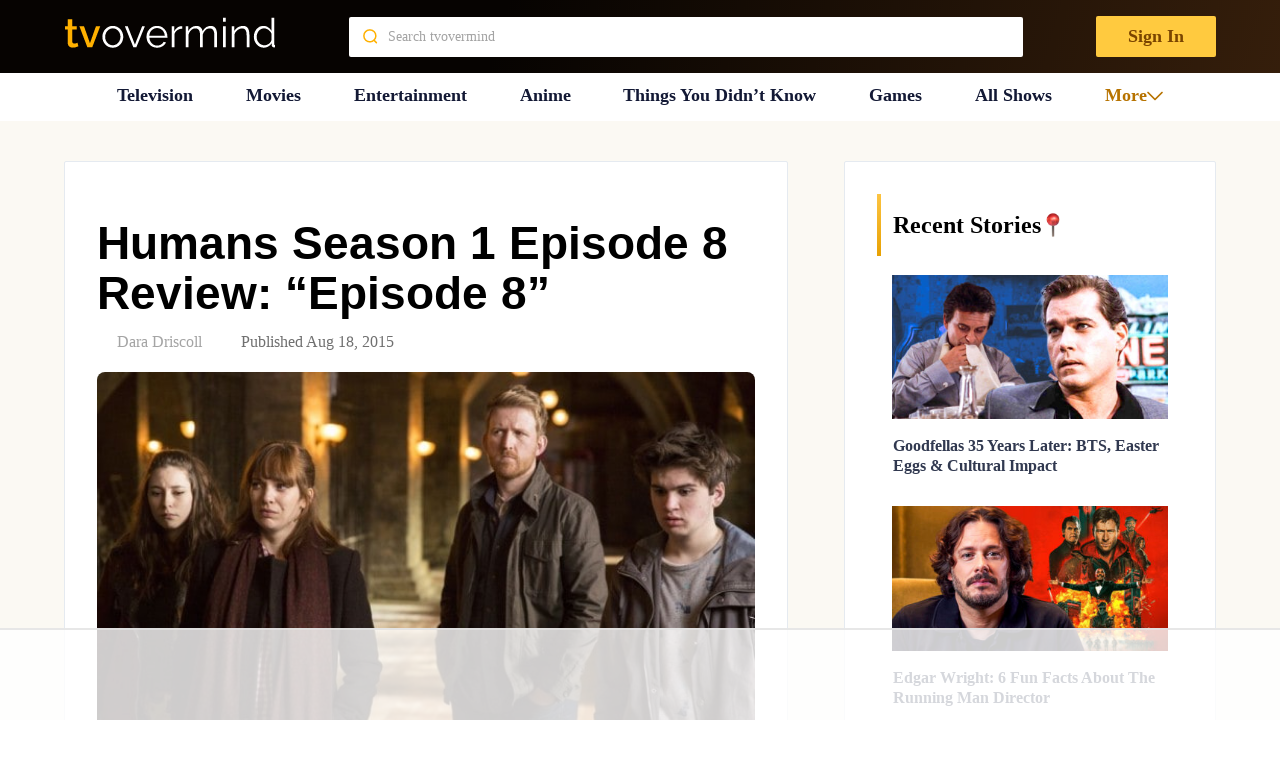

--- FILE ---
content_type: text/html
request_url: https://api.intentiq.com/profiles_engine/ProfilesEngineServlet?at=39&mi=10&dpi=936734067&pt=17&dpn=1&iiqidtype=2&iiqpcid=984b0c56-702c-43af-b5fd-6ad48a4cd432&iiqpciddate=1768965733846&pcid=4be6baf6-3e71-4620-ae9f-32d4f87812b4&idtype=3&gdpr=0&japs=false&jaesc=0&jafc=0&jaensc=0&jsver=0.33&testGroup=A&source=pbjs&ABTestingConfigurationSource=group&abtg=A&vrref=https%3A%2F%2Ftvovermind.com
body_size: 57
content:
{"abPercentage":97,"adt":1,"ct":2,"isOptedOut":false,"data":{"eids":[]},"dbsaved":"false","ls":true,"cttl":86400000,"abTestUuid":"g_2117cc53-edcd-4792-8e73-10027d4d17a0","tc":9,"sid":1980738901}

--- FILE ---
content_type: text/plain
request_url: https://rtb.openx.net/openrtbb/prebidjs
body_size: -219
content:
{"id":"cbf751b6-4803-4851-955c-185f13d5f891","nbr":0}

--- FILE ---
content_type: text/plain
request_url: https://rtb.openx.net/openrtbb/prebidjs
body_size: -219
content:
{"id":"00d0ba30-104e-4d8b-abbd-39a31f0bff65","nbr":0}

--- FILE ---
content_type: text/plain
request_url: https://rtb.openx.net/openrtbb/prebidjs
body_size: -219
content:
{"id":"ca447278-b059-44ac-81b0-8ac1b5fe47b0","nbr":0}

--- FILE ---
content_type: text/plain
request_url: https://rtb.openx.net/openrtbb/prebidjs
body_size: -219
content:
{"id":"8415250a-e09b-4e80-8052-ac29c908cd56","nbr":0}

--- FILE ---
content_type: text/plain
request_url: https://rtb.openx.net/openrtbb/prebidjs
body_size: -219
content:
{"id":"da8047a0-0a1a-4cd3-b7ad-3862e52660ad","nbr":0}

--- FILE ---
content_type: text/plain
request_url: https://rtb.openx.net/openrtbb/prebidjs
body_size: -219
content:
{"id":"9989c557-8ef5-46c0-9065-641230ea2c4c","nbr":0}

--- FILE ---
content_type: text/plain; charset=utf-8
request_url: https://ads.adthrive.com/http-api/cv2
body_size: 6413
content:
{"om":["04f5pusp","06s33t10","0929nj63","0b0m8l4f","0c298picd1q","0cpicd1q","0o3ed5fh","0p5m22mv","0qo0m0qz","0s298m4lr19","0sm4lr19","1","10011/355d8eb1e51764705401abeb3e81c794","10011/6d6f4081f445bfe6dd30563fe3476ab4","10011/f6b53abe523b743bb56c2e10883b2f55","1011_302_56233468","1011_302_56528142","1011_302_56590597","1011_302_56590693","1011_302_56862054","1011_302_56982180","1011_302_56982262","1011_302_57035223","10310289136970_632914225","1043_201672017","110_576857699833602496","11142692","114cd4e3-a972-4a36-bae2-6b0ab5247842","11509227","1185:1610326628","1185:1610326728","11896988","119_6230649","12010080","12010084","12010088","12168663","12169133","12219548","12219549","12219564","124843_8","124848_7","124853_7","12491645","12491687","14xoyqyz","14ykosoj","16x7UEIxQu8","17_24104720","17_24104726","17_24632116","17_24632123","17_24696328","17_24696337","17_24766968","17_24767217","17_24767257","17_24767555","1891/84814","1nswb35c","1qycnxb6","1zx7wzcw","202430_200_EAAYACog7t9UKc5iyzOXBU.xMcbVRrAuHeIU5IyS9qdlP9IeJGUyBMfW1N0_","202d4qe7","206_488692","206_492063","206_549638","2132:45327625","2132:45562715","2132:45871983","2132:45970140","2132:45970184","2132:46039085","2132:46039211","2132:46039901","2132:46039903","2132:46115315","222tsaq1","2249:567996566","2249:683817811","2249:695781210","2249:703669956","2307:0o3ed5fh","2307:1nswb35c","2307:28u7c6ez","2307:2gev4xcy","2307:4b80jog8","2307:4fk9nxse","2307:4yevyu88","2307:5pzf21u5","2307:6adqba78","2307:6b8inw6p","2307:794di3me","2307:7zogqkvf","2307:8orkh93v","2307:8w4klwi4","2307:8zkh523l","2307:9mspm15z","2307:a566o9hb","2307:a7w365s6","2307:bw5u85ie","2307:c1hsjx06","2307:c7mn7oi0","2307:c7ybzxrr","2307:c88kaley","2307:cv0h9mrv","2307:duxvs448","2307:fphs0z2t","2307:fqeh4hao","2307:g49ju19u","2307:gn3plkq1","2307:hpybs82n","2307:i7sov9ry","2307:jd035jgw","2307:jq895ajv","2307:llssk7bx","2307:lu0m1szw","2307:mdpq40jh","2307:mit1sryf","2307:np9yfx64","2307:ouycdkmq","2307:plth4l1a","2307:pnprkxyb","2307:ppn03peq","2307:qhj5cnew","2307:s4s41bit","2307:t2546w8l","2307:t4zab46q","2307:t8b9twm5","2307:tty470r7","2307:u7pifvgm","2307:uwki9k9h","2307:vbivoyo6","2307:x9yz5t0i","2307:xc88kxs9","2307:ybgpfta6","2319_66419_9397724","2409_15064_70_85808977","2409_15064_70_85808987","2409_15064_70_85808988","2409_25495_176_CR52092918","2409_25495_176_CR52092922","2409_25495_176_CR52092923","2409_25495_176_CR52092954","2409_25495_176_CR52092956","2409_25495_176_CR52092957","2409_25495_176_CR52092958","2409_25495_176_CR52092959","2409_25495_176_CR52150651","2409_25495_176_CR52153848","2409_25495_176_CR52153849","2409_25495_176_CR52175340","2409_25495_176_CR52178314","2409_25495_176_CR52178315","2409_25495_176_CR52178316","2409_25495_176_CR52186411","2409_25495_176_CR52188001","244441761","25_53v6aquw","25_8b5u826e","25_hgrz3ggo","25_o4jf439x","25_oz31jrd0","25_pz8lwofu","25_ti0s3bz3","25_utberk8n","25_yi6qlg3p","25_ztlksnbe","2636_1101777_7764-1036203","2636_1101777_7764-1036208","2636_1101777_7764-1036212","2676:85807305","2676:85807307","2676:85807320","2676:86739499","2676:86739594","2676:86739704","2711_64_12169133","2760:176_CR52150651","2760:176_CR52186411","2760:176_CR52188001","286bn7o6","28933536","28u7c6ez","29402249","29414696","29414711","2974:6851719","2974:8166422","2974:8168472","2_206_554478","2ec20698-8404-4f56-9457-51ea4f7719a8","2gev4xcy","2jjp1phz","2kf27b35","2yor97dj","3018/2c83a32ad2293482c65870d3b43a5633","308_125203_16","308_125204_12","31334462","32288936","3335_25247_700109379","3335_25247_700109389","3335_25247_700109391","33604789","33865078","34182009","347138009","3490:CR52092921","3490:CR52092922","3490:CR52092923","3490:CR52092957","3490:CR52175340","3490:CR52178314","3490:CR52178315","3490:CR52178316","3490:CR52186411","3490:CR52188001","3490:CR52190519","3490:CR52212688","3490:CR52223725","3490:CR52223938","34945989","35780189","3646_185414_T26335189","3658_136236_fphs0z2t","3658_15078_fqeh4hao","3658_151356_1nswb35c","3658_151356_c88kaley","3658_15233_of0pnoue","3658_155735_plth4l1a","3658_18008_duxvs448","3658_608642_v31rs2oq","3658_78719_p3cf8j8j","3658_87799_t2546w8l","3702_139777_24765460","3702_139777_24765466","3702_139777_24765468","3702_139777_24765477","3702_139777_24765483","3702_139777_24765484","3702_139777_24765500","3702_139777_24765527","3702_139777_24765530","3702_139777_24765531","3702_139777_24765537","3702_139777_24765544","3702_139777_24765548","3702_139777_24765550","381513943572","3858:9632482","38877658","38iojc68","39364467","3LMBEkP-wis","3b8a7815-b496-49f8-9694-af136db605bd","3tkh4kx1","3zp8ouf1","40854655","409_216326","409_216384","409_216396","409_216406","409_216416","409_216506","409_220149","409_220168","409_220173","409_220346","409_223589","409_223599","409_225978","409_225987","409_226322","409_226326","409_226332","409_226336","409_226338","409_226352","409_226371","409_226374","409_227223","409_227239","409_228054","409_228059","409_228079","409_228351","409_228356","409_228362","409_228385","409_230713","409_230717","409_230718","42604842","439246469228","44023623","44629254","45871983","458901553568","46039509","46115315","46vbi2k4","4771_74438_1610300513","481703827","485027845327","48574716","48673556","48700636","487951","49068569","49176617","4aqwokyz","4b80jog8","4etfwvf1","4fk9nxse","4qxmmgd2","4s298gewasf","4yevyu88","4zai8e8t","501425","51004532","514819301","52136747","521_425_203501","521_425_203504","521_425_203507","521_425_203508","521_425_203515","521_425_203517","521_425_203519","521_425_203526","521_425_203527","521_425_203542","521_425_203633","521_425_203677","521_425_203698","521_425_203700","521_425_203701","521_425_203703","521_425_203706","521_425_203729","521_425_203731","521_425_203733","521_425_203738","521_425_203742","521_425_203744","521_425_203863","521_425_203871","521_425_203877","521_425_203880","521_425_203897","521_425_203912","521_425_203921","521_425_203929","521_425_203932","521_425_203933","521_425_203934","521_425_203936","521_425_203946","521_425_203952","521_425_203956","521_425_203959","521_425_203970","521_425_203981","522709","52787751","53v6aquw","549638","55090596","5510:0nkew1d9","5510:1nswb35c","5510:6mj57yc0","5510:7zogqkvf","5510:c7ybzxrr","5510:c88kaley","5510:fo44dzby","5510:kecbwzbd","5510:llssk7bx","5510:ouycdkmq","5510:quk7w53j","5510:t393g7ye","55116643","553781814","5563_66529_OADD2.1173178935860849_1GJJ21J4FWD1WKT","55726194","557_409_216396","557_409_216406","557_409_216616","557_409_220139","557_409_220333","557_409_220338","557_409_220343","557_409_220344","557_409_220346","557_409_220354","557_409_223589","557_409_228054","557_409_228055","557_409_228059","557_409_228065","557_409_228105","557_409_228349","557_409_228363","557_409_230713","557_409_230718","557_409_230731","557_409_235503","558_93_duxvs448","558_93_of0pnoue","558_93_sfg1qb1x","558_93_ztlksnbe","56086744","5626536529","56617509","56617551","56619923","56632486","56635908","57161236","5726507757","5726594343","58310259131_553781814","59856354","5a5vgxhj","5jesg1yh","5mh8a4a2","600618969","60618611","60f5a06w","61085224","61174524","61210719","61456734","61682408","61900466","61916211","61916223","61916225","61932920","61932925","61932933","61932957","61932958","61ow0qf3","62187798","6226505239","6226507991","6226515917","6226530649","6226534291","6250_66552_1096695033","6250_66552_1097894163","6250_66552_T26308731","6250_66552_T26312052","627227759","627309156","627309159","627506494","628015148","628086965","628153053","628222860","628223277","628360579","628360582","628444259","628444433","628444439","628456310","628456379","628622163","628622169","628622172","628622241","628622244","628622250","628683371","628687043","628687157","628687460","628687463","628803013","628841673","629007394","629009180","629167998","629168001","629168010","629168565","629171196","629171202","62946736","62946743","62946757","62959980","62980385","62981822","629984747","630137823","63079480","638650123","643476627005","651637461","652348592","6547_67916_9TCSOwEsPpj3UxXmQ8Fw","6547_67916_AW0sbg9edJtCfxobkX8X","6547_67916_MCxnahxxGxKKW0iwGjyM","6547_67916_MV1nZ1aWyzts2kLtI0OJ","6547_67916_SzPPODHFRM0Gbzs8BBMm","6547_67916_YK5PRXOfBSzdRq7F0SMf","6547_67916_nm6dbfDp8XFWn62dJJkq","6547_67916_vhQObFKEE5o0wofhYsHK","6547_67916_yZ0PXUeyqNlHw92bqUAV","659216891404","659713728691","663293686","67298swazxr","6732_70269_T25894746","67swazxr","680574929","680597458938","680_99480_700109379","680_99480_700109389","688078501","690_99485_1610326628","690_99485_1610326728","692192868","695879875","697189917","697189954","697189963","697189999","697190006","697199588","697525780","697525781","697876985","697876986","697876994","699467623","699812344","699812857","699813340","699824707","6adqba78","6b8inw6p","6hye09n0","6mj57yc0","6n1cwui3","6zt4aowl","700109389","701048419","701329615","702397981","702423494","705271545","705524420","70_85444959","70_86698464","70_86739604","717ba1cd-90c8-452f-8c88-88e52a8a9271","724272994705","726223570444","7354_111700_86509222","7354_111700_86509226","7354_138543_85445179","7354_138543_85807308","7354_138543_85808988","7354_138543_85809016","7354_138543_85809046","739103879651","7488qws5","7732580","7764-1036206","7764-1036207","7764-1036208","7764-1036209","7764-1036210","7764-1036211","77gj3an4","794di3me","7969_149355_45999649","7969_149355_46039900","7a0tg1yi","7cmeqmw8","7fc6xgyo","7i30xyr5","7qIE6HPltrY","7vplnmf7","7x8f326o","7xb3th35","7zogqkvf","80070365","80070373","80070376","80070391","80ec5mhd","8152859","8152878","8152879","82_7764-1036205","82_7764-1036209","82ubdyhk","83443042","83447123","83448067","85939025","85943196","86128401","86470664","86470675","86470699","86470702","86509229","86509958","86509959","8b5u826e","8d2bwdL_2rg","8h0jrkwl","8linfb0q","8mv3pfbo","8o298rkh93v","8orkh93v","8w4klwi4","8zkh523l","94uuso8o","96srbype","98xzy0ek","9cv2cppz","9nex8xyd","9r15vock","9t2986gmxuz","9t6gmxuz","9vykgux1","9y91aee3","Fr6ZACsoGJI","O9JX84cmAa2qqQRu8iaQ","S9HxLRyt6Ug","TUhCCxRjZNc","YlnVIl2d84o","_P-zIIc5ugE","a0298oxacu8","a0oxacu8","a566o9hb","a7w365s6","a7wye4jw","axw5pt53","b4351c93-75b5-404b-8cf7-a60baba4eb73","b90cwbcd","bd5xg6f6","be4hm1i2","bhcgvwxj","bn278v80","bnef280p","bw5u85ie","c1dt8zmk","c1hsjx06","c25uv8cd","c3jn1bgj","c7298i6r1q4","c75hp4ji","c7mn7oi0","c7ybzxrr","c7z0h277","c88kaley","cd40m5wq","cqant14y","cr-6ovjht2eu9vd","cr-6ovjht2euatj","cr-6ovjht2eubxe","cr-97pzzgzrubqk","cr-Bitc7n_p9iw__vat__49i_k_6v6_h_jce2vj5h_Sky0Cdjrj","cr-Bitc7n_p9iw__vat__49i_k_6v6_h_jce2vj5h_yApYgdjrj","cr-Bitc7n_p9iw__vat__49i_k_6v6_h_jce2vm6d_ckZpqgokm","cr-aawz1h6wubwj","cr-aawz3f2tubwj","cr-aawz3f3xubwj","cr-aawz3i6rubwj","cr-be7hfp5xubwe","cr-ccr05f6rv7uiu","cr-f6puwm2w27tf1","cr-lg354l2uvergv2","cr-w5suf4cpuatj","cr223-f6puwm2yw7tf1","cv0h9mrv","cymho2zs","czt3qxxp","d8ijy7f2","dc9iz3n6","dea7uaiq","dg2WmFvzosE","dif1fgsg","dpjydwun","dsugp5th","dt298tupnse","duxvs448","e2c76his","e859b639-2d82-45cb-9e19-7afebc45aaad","eb9vjo1r","ekocpzhh","extremereach_creative_76559239","eypd722d","f0u03q6w","fd6af393-7166-4da8-967a-f876cfb09f80","fdujxvyb","fjp0ceax","fmbxvfw0","fmmrtnw7","fo44dzby","fovbyhjn","fp298hs0z2t","fpbj0p83","fphs0z2t","fq298eh4hao","fwpo5wab","g3tr58j9","g49ju19u","g4kw4fir","g4m2hasl","ge4000vb","gh8va2dg","gis95x88","gjwam5dw","gn3plkq1","gvotpm74","gy298li6xth","h0zwvskc","h4d8w3i0","hcs5q0as","heyp82hb","hf9ak5dg","hgrz3ggo","hpybs82n","hu2988cf63l","hueqprai","i2aglcoy","i7sov9ry","i9b8es34","ikek48r0","itaqmlds","j1nt89vs","j39smngx","j4r0agpc","j5l7lkp9","jci9uj40","jd035jgw","jfh85vr4","jq298895ajv","jschc727","k1aq2uly","k3mnim0y","kecbwzbd","kk5768bd","klqiditz","kxyuk60y","kz8629zd","l04ojb5z","l2zwpdg7","l45j4icj","lc408s2k","ldnbhfjl","ldv3iy6n","ll8m2pwk","llssk7bx","lu0m1szw","lz23iixx","m00a5urx","m20abzxu","m3128oiv","m4298xt6ckm","mmr74uc4","mnzinbrt","msspibow","mvs8bhbb","mznp7ktv","n02986kpcfp","n3298egwnq7","n3egwnq7","ncfr1yiw","ndestypq","nf4ziu0j","nfcyla6a","np9yfx64","nv0uqrqm","nww7g1ha","o4jf439x","o5xj653n","oe31iwxh","ofoon6ir","okem47bb","op3f6pcp","ouycdkmq","ov298eppo2h","oxs5exf6","oz2983ry6sr","oz31jrd0","oz3ry6sr","p9jaajrc","pagvt0pd","pi2986u4hm4","pi6u4hm4","pi9dvb89","piwneqqj","pl298th4l1a","plth4l1a","pnprkxyb","poc1p809","pr3rk44v","pug4sba4","q0nt8p8d","q79txt07","q9plh3qd","qffuo3l3","qhj5cnew","qjfdr99f","qqj2iqh7","qqvgscdx","quk7w53j","r35763xz","rbs0tzzw","rqjox9xh","rqqpcfh9","rup4bwce","rxj4b6nw","rxoyw03a","s2ahu2ae","s4s41bit","scpvMntwtuw","t2298546w8l","t2546w8l","t2dlmwva","t4zab46q","t79r9pdb","t8b9twm5","ta3n09df","tchmlp1j","tf7r75vb","thto5dki","ti0s3bz3","tt298y470r7","u2cc9kzv","u3oyi6bb","u7pifvgm","ud61dfyz","ufspt5gk","uhebin5g","ujqkqtnh","ul298u6uool","uthwjnbu","v224plyd","v31rs2oq","v4rfqxto","ven7pu1c","veuwcd3t","vk298qnyng8","vk8u5qr9","vkqnyng8","vosqszns","vu8587rh","w1ws81sy","w9lu3v5o","w9z4nv6x","wk6r24xi","wt0wmo2s","wt2980wmo2s","wvye2xa9","ww9yxw2a","wy75flx2","wzzwxxwa","x420t9me","x4jo7a5v","x9yz5t0i","xdaezn6y","xe7etvhg","xgjdt26g","xies7jcx","xm17wwex","xswz6rio","xz9ajlkq","ybgpfta6","yi6qlg3p","z68m148x","zaiy3lqy","zfexqyi5","ziox91q0","znl4u1zy","zpm9ltrh","zvdz58bk","zw6jpag6","zwzjgvpw","7979132","7979135"],"pmp":[],"adomains":["1md.org","a4g.com","about.bugmd.com","acelauncher.com","adameve.com","adelion.com","adp3.net","advenuedsp.com","aibidauction.com","aibidsrv.com","akusoli.com","allofmpls.org","arkeero.net","ato.mx","avazutracking.net","avid-ad-server.com","avid-adserver.com","avidadserver.com","aztracking.net","bc-sys.com","bcc-ads.com","bidderrtb.com","bidscube.com","bizzclick.com","bkserving.com","bksn.se","brightmountainads.com","bucksense.io","bugmd.com","ca.iqos.com","capitaloneshopping.com","cdn.dsptr.com","clarifion.com","clean.peebuster.com","cotosen.com","cs.money","cwkuki.com","dallasnews.com","dcntr-ads.com","decenterads.com","derila-ergo.com","dhgate.com","dhs.gov","digitaladsystems.com","displate.com","doyour.bid","dspbox.io","envisionx.co","ezmob.com","fla-keys.com","fmlabsonline.com","g123.jp","g2trk.com","gadgetslaboratory.com","gadmobe.com","getbugmd.com","goodtoknowthis.com","gov.il","grosvenorcasinos.com","guard.io","hero-wars.com","holts.com","howto5.io","http://bookstofilm.com/","http://countingmypennies.com/","http://fabpop.net/","http://folkaly.com/","http://gameswaka.com/","http://gowdr.com/","http://gratefulfinance.com/","http://outliermodel.com/","http://profitor.com/","http://tenfactorialrocks.com/","http://vovviral.com/","https://instantbuzz.net/","https://www.royalcaribbean.com/","ice.gov","imprdom.com","justanswer.com","liverrenew.com","longhornsnuff.com","lovehoney.com","lowerjointpain.com","lymphsystemsupport.com","meccabingo.com","media-servers.net","medimops.de","miniretornaveis.com","mobuppsrtb.com","motionspots.com","mygrizzly.com","myiq.com","myrocky.ca","national-lottery.co.uk","nbliver360.com","ndc.ajillionmax.com","nibblr-ai.com","niutux.com","nordicspirit.co.uk","notify.nuviad.com","notify.oxonux.com","own-imp.vrtzads.com","paperela.com","paradisestays.site","parasiterelief.com","peta.org","pfm.ninja","photoshelter.com","pixel.metanetwork.mobi","pixel.valo.ai","plannedparenthood.org","plf1.net","plt7.com","pltfrm.click","printwithwave.co","privacymodeweb.com","rangeusa.com","readywind.com","reklambids.com","ri.psdwc.com","royalcaribbean.com","royalcaribbean.com.au","rtb-adeclipse.io","rtb-direct.com","rtb.adx1.com","rtb.kds.media","rtb.reklambid.com","rtb.reklamdsp.com","rtb.rklmstr.com","rtbadtrading.com","rtbsbengine.com","rtbtradein.com","saba.com.mx","safevirus.info","securevid.co","seedtag.com","servedby.revive-adserver.net","shift.com","simple.life","smrt-view.com","swissklip.com","taboola.com","tel-aviv.gov.il","temu.com","theoceanac.com","track-bid.com","trackingintegral.com","trading-rtbg.com","trkbid.com","truthfinder.com","unoadsrv.com","usconcealedcarry.com","uuidksinc.net","vabilitytech.com","vashoot.com","vegogarden.com","viewtemplates.com","votervoice.net","vuse.com","waardex.com","wapstart.ru","wdc.go2trk.com","weareplannedparenthood.org","webtradingspot.com","www.royalcaribbean.com","xapads.com","xiaflex.com","yourchamilia.com"]}

--- FILE ---
content_type: text/plain
request_url: https://rtb.openx.net/openrtbb/prebidjs
body_size: -82
content:
{"id":"77b832d8-8fdd-4612-979a-2fe227af4c10","nbr":0}

--- FILE ---
content_type: text/plain; charset=UTF-8
request_url: https://at.teads.tv/fpc?analytics_tag_id=PUB_17002&tfpvi=&gdpr_consent=&gdpr_status=22&gdpr_reason=220&ccpa_consent=&sv=prebid-v1
body_size: 56
content:
MDc4Y2YwN2MtMjk2OS00YTRmLWI5YmItYmNlMjY2NTU3NWZmIzUtMQ==

--- FILE ---
content_type: text/plain
request_url: https://rtb.openx.net/openrtbb/prebidjs
body_size: -219
content:
{"id":"d55945be-7730-4b4a-8b9e-f21b2a1a5e83","nbr":0}

--- FILE ---
content_type: text/plain
request_url: https://rtb.openx.net/openrtbb/prebidjs
body_size: -219
content:
{"id":"3e9dfa45-a1bf-425e-a2e2-edc2515642c8","nbr":0}

--- FILE ---
content_type: application/javascript; charset=utf-8
request_url: https://fundingchoicesmessages.google.com/f/AGSKWxVdzVlV7EjBmtpSBCsuHI5sR8Xu6zW0iz50tH6F8fHIn5RuWiaC2SaXV3SjNgqB1OMXBt_iE8PVOji93Emkobt82GPHxVQAS-57i06gl8P2XHZoLNOM-Rv6FpWG44wNmp-DxHIjCTCf7sMbbIRBfKIba6SuIzHEolkVgtmDB6iLkVM1lgxDAlqNOZXE/_/adleaderboardtop./admaven.js.rolloverad./ad-int-://adcl.
body_size: -1290
content:
window['cc1ee3ea-4c32-4e7a-825d-eb26124ec3dc'] = true;

--- FILE ---
content_type: text/plain
request_url: https://rtb.openx.net/openrtbb/prebidjs
body_size: -219
content:
{"id":"e4c8d696-dc36-4dc9-bb53-05aa27f8d959","nbr":0}